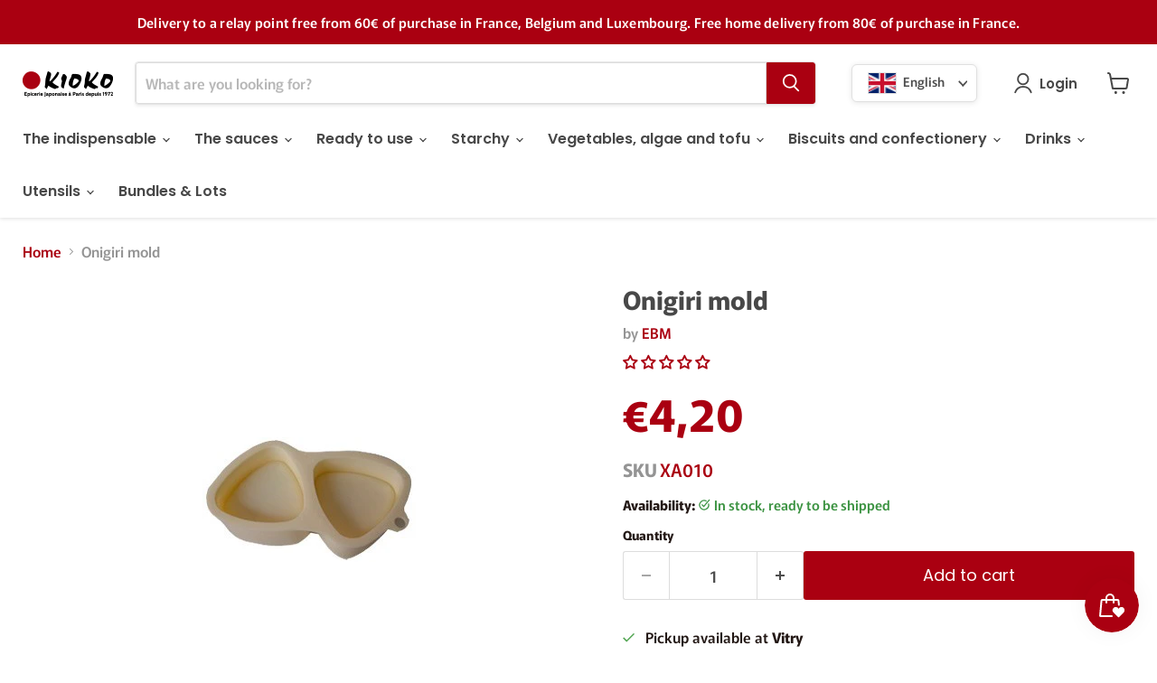

--- FILE ---
content_type: text/javascript; charset=utf-8
request_url: https://www.kioko.fr/en/products/ebm-moule-a-onigiri.js
body_size: 193
content:
{"id":6406406865065,"title":"Onigiri mold","handle":"ebm-moule-a-onigiri","description":"\u003cp\u003e\u003c\/p\u003e\n\u003cp\u003e\u003c\/p\u003e\n\u003cspan class=\"komoku\"\u003eOnigiri mold Onigiriki Niginigi\u003c\/span\u003e\n\u003cp style=\"text-transform: none;\"\u003e Onigiri is a Japanese culinary preparation consisting of a rice ball, usually wrapped in nori seaweed.\u003c\/p\u003e","published_at":"2023-12-16T10:00:05+01:00","created_at":"2021-01-19T12:40:52+01:00","vendor":"EBM","type":"Cooking tools","tags":["Ustensiles de cuisine"],"price":420,"price_min":420,"price_max":420,"available":true,"price_varies":false,"compare_at_price":null,"compare_at_price_min":0,"compare_at_price_max":0,"compare_at_price_varies":false,"variants":[{"id":38466402517161,"title":"Default Title","option1":"Default Title","option2":null,"option3":null,"sku":"XA010","requires_shipping":true,"taxable":true,"featured_image":null,"available":true,"name":"Onigiri mold","public_title":null,"options":["Default Title"],"price":420,"weight":90,"compare_at_price":null,"inventory_management":"shopify","barcode":"","requires_selling_plan":false,"selling_plan_allocations":[]}],"images":["\/\/cdn.shopify.com\/s\/files\/1\/0509\/6728\/1833\/products\/668.jpg?v=1611056453"],"featured_image":"\/\/cdn.shopify.com\/s\/files\/1\/0509\/6728\/1833\/products\/668.jpg?v=1611056453","options":[{"name":"Title","position":1,"values":["Default Title"]}],"url":"\/en\/products\/ebm-moule-a-onigiri","media":[{"alt":null,"id":18054414631081,"position":1,"preview_image":{"aspect_ratio":1.71,"height":138,"width":236,"src":"https:\/\/cdn.shopify.com\/s\/files\/1\/0509\/6728\/1833\/products\/668.jpg?v=1611056453"},"aspect_ratio":1.71,"height":138,"media_type":"image","src":"https:\/\/cdn.shopify.com\/s\/files\/1\/0509\/6728\/1833\/products\/668.jpg?v=1611056453","width":236}],"requires_selling_plan":false,"selling_plan_groups":[]}